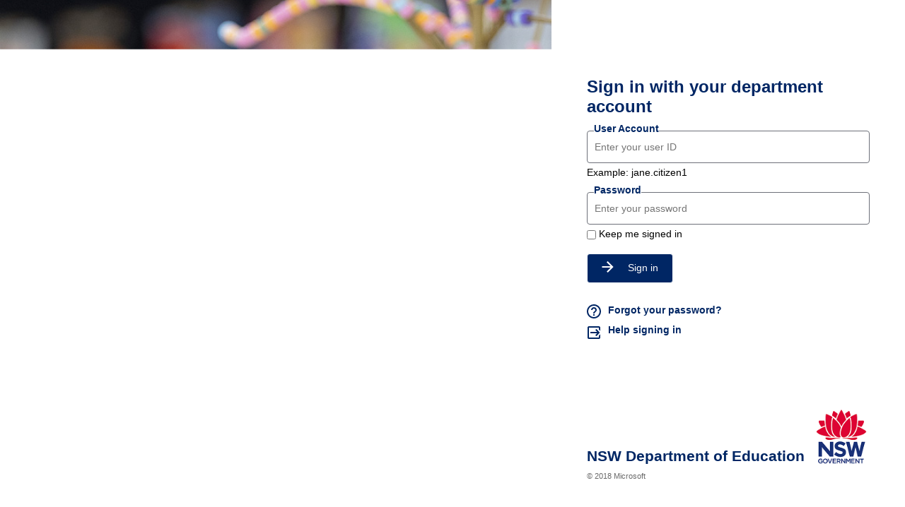

--- FILE ---
content_type: text/html; charset=utf-8
request_url: https://fs.det.nsw.edu.au/adfs/ls/?client-request-id=90966d91-c2b0-48a9-b302-00800e0000de&username=&wa=wsignin1.0&wtrealm=urn%3afederation%3aMicrosoftOnline&wctx=estsredirect%3d2%26estsrequest%3drQQIARAA42Kw0skoKSmw0tdPK9ZLSS3Ryysu10tNKdVLLNVPTEkr1i9OLSrLTE4t1i8pKi0uKRLiEpiYO23ChkMrPTYzMTTwMTDcm8XIh6pxFaMSyMxi3IbmFOtfYGR8wch4i4knvNgtNSW1KLEkMz9vFrOKQYq5aWKacZquhZmlga6JkZGprkWKSaquibGRhYmZoXmysVnyJqAy00SDVDPLRF0TQwsgYZ5sqGuZDFRraWxhbmRmmJRmaWl4gYXrBwvjIlagmw8c9-82nTbfb8-l9xGWUl6Mp1j1g82Lg3zyLArKXZJNjIuTI_3LytLLMzK13Yzzw0zCTEKi_PwtzKKcsi3TAm2NrAwnsPGcYmP4wMbYwc4wi53hACfjAV6GH3xf_p5ZsHjTvHceGwQYAA2
body_size: 29442
content:
 <!DOCTYPE html>
<html lang="en-AU">
    <head>
        <meta http-equiv="X-UA-Compatible" content="IE=edge"/>
        <meta name="viewport" content="width=device-width, initial-scale=1.0, user-scalable=1"/>
        <meta http-equiv="content-type" content="text/html;charset=UTF-8" />
        <meta http-equiv="cache-control" content="no-cache,no-store"/>
        <meta http-equiv="pragma" content="no-cache"/>
        <meta http-equiv="expires" content="-1"/>
        <meta name='mswebdialog-title' content='Connecting to fs.det.nsw.edu.au'/>

        <title>Sign In</title>
        <script type='text/javascript'>
//<![CDATA[
function LoginErrors(){this.userNameFormatError = 'Enter your user ID in the format \u0026quot;domain\\user\u0026quot; or \u0026quot;user@domain\u0026quot;.'; this.passwordEmpty = 'Enter your password.'; this.passwordTooLong = 'Password is too long (\u0026gt; 128 characters).';}; var maxPasswordLength = 128;
//]]>
</script>

<script type='text/javascript'>
//<![CDATA[
// Copyright (c) Microsoft Corporation.  All rights reserved.
function InputUtil(errTextElementID, errDisplayElementID) {

    if (!errTextElementID)  errTextElementID = 'errorText'; 
    if (!errDisplayElementID)  errDisplayElementID = 'error'; 

    this.hasFocus = false;
    this.errLabel = document.getElementById(errTextElementID);
    this.errDisplay = document.getElementById(errDisplayElementID);
};
InputUtil.prototype.canDisplayError = function () {
    return this.errLabel && this.errDisplay;
}
InputUtil.prototype.checkError = function () {
    if (!this.canDisplayError){
        throw new Error ('Error element not present');
    }
    if (this.errLabel && this.errLabel.innerHTML) {
        this.errDisplay.style.display = '';        
        var cause = this.errLabel.getAttribute('for');
        if (cause) {
            var causeNode = document.getElementById(cause);
            if (causeNode && causeNode.value) {
                causeNode.focus();
                this.hasFocus = true;
            }
        }
    }
    else {
        this.errDisplay.style.display = 'none';
    }
};
InputUtil.prototype.setInitialFocus = function (input) {
    if (this.hasFocus) return;
    var node = document.getElementById(input);
    if (node) {
        if ((/^\s*$/).test(node.value)) {
            node.focus();
            this.hasFocus = true;
        }
    }
};
InputUtil.prototype.setError = function (input, errorMsg) {
    if (!this.canDisplayError) {
        throw new Error('Error element not present');
    }
    input.focus();

    if (errorMsg) {
        this.errLabel.innerHTML = errorMsg;
    }
    this.errLabel.setAttribute('for', input.id);
    this.errDisplay.style.display = '';
};
InputUtil.makePlaceholder = function (input) {
    var ua = navigator.userAgent;

    if (ua != null && 
        (ua.match(/MSIE 9.0/) != null || 
         ua.match(/MSIE 8.0/) != null ||
         ua.match(/MSIE 7.0/) != null)) {
        var node = document.getElementById(input);
        if (node) {
            var placeholder = node.getAttribute("placeholder");
            if (placeholder != null && placeholder != '') {
                var label = document.createElement('input');
                label.type = "text";
                label.value = placeholder;
                label.readOnly = true;
                label.style.position = 'absolute';
                label.style.borderColor = 'transparent';
                label.className = node.className + ' hint';
                label.tabIndex = -1;
                label.onfocus = function () { this.nextSibling.focus(); };

                node.style.position = 'relative';
                node.parentNode.style.position = 'relative';
                node.parentNode.insertBefore(label, node);
                node.onkeyup = function () { InputUtil.showHint(this); };
                node.onblur = function () { InputUtil.showHint(this); };
                node.style.background = 'transparent';

                node.setAttribute("placeholder", "");
                InputUtil.showHint(node);
            }
        }
    }
};
InputUtil.focus = function (inputField) {
    var node = document.getElementById(inputField);
    if (node) node.focus();
};
InputUtil.hasClass = function(node, clsName) {
    return node.className.match(new RegExp('(\\s|^)' + clsName + '(\\s|$)'));
};
InputUtil.addClass = function(node, clsName) {
    if (!this.hasClass(node, clsName)) node.className += " " + clsName;
};
InputUtil.removeClass = function(node, clsName) {
    if (this.hasClass(node, clsName)) {
        var reg = new RegExp('(\\s|^)' + clsName + '(\\s|$)');
        node.className = node.className.replace(reg, ' ');
    }
};
InputUtil.showHint = function (node, gotFocus) {
    if (node.value && node.value != '') {
        node.previousSibling.style.display = 'none';
    }
    else {
        node.previousSibling.style.display = '';
    }
};
InputUtil.updatePlaceholder = function (input, placeholderText) {
    var node = document.getElementById(input);
    if (node) {
        var ua = navigator.userAgent;
        if (ua != null &&
            (ua.match(/MSIE 9.0/) != null ||
            ua.match(/MSIE 8.0/) != null ||
            ua.match(/MSIE 7.0/) != null)) {
            var label = node.previousSibling;
            if (label != null) {
                label.value = placeholderText;
            }
        }
        else {
            node.placeholder = placeholderText;
        }
    }
};

//]]>
</script>


        
        <link rel="stylesheet" type="text/css" href="/adfs/portal/css/style.css?id=22F01A3EB8120CBCE47BF496BDC89CD4EFBE102C1DF8F81DEE50D3CE6839BE6A" /><style>.illustrationClass {background-image:url(/adfs/portal/illustration/illustration.png?id=2D6B50D8C2DD989ADBA12E1D2F0D63C3C63D5217A2B19908E3C2B7E120B5C2D5);}</style>

    </head>
    <body dir="ltr" class="body">
    <div id="noScript" style="position:static; width:100%; height:100%; z-index:100">
        <h1>JavaScript required</h1>
        <p>JavaScript is required. This web browser does not support JavaScript or JavaScript in this web browser is not enabled.</p>
        <p>To find out if your web browser supports JavaScript or to enable JavaScript, see web browser help.</p>
    </div>
    <script type="text/javascript" language="JavaScript">
         document.getElementById("noScript").style.display = "none";
    </script>
    <div id="fullPage">
        <div id="brandingWrapper" class="float">
            <div id="branding"></div>
        </div>
        <div id="contentWrapper" class="float">
            <div id="content">
                <div id="header">
                    <h4>fs.det.nsw.edu.au</h4>
                </div>
                <main>
                    <div id="workArea">
                        
    <div id="authArea" class="groupMargin">
        
        
        
    <div id="loginArea">        
        <div id="loginMessage" class="groupMargin">Sign in</div>

        <form method="post" id="loginForm" autocomplete="off" novalidate="novalidate" onKeyPress="if (event && event.keyCode == 13) Login.submitLoginRequest();" action="/adfs/ls/?client-request-id=90966d91-c2b0-48a9-b302-00800e0000de&username=&wa=wsignin1.0&wtrealm=urn%3afederation%3aMicrosoftOnline&wctx=estsredirect%3d2%26estsrequest%[base64]" >
            <div id="error" class="fieldMargin error smallText">
                <span id="errorText" for="" aria-live="assertive" role="alert"></span>
            </div>

            <div id="formsAuthenticationArea">
                <div id="userNameArea">
                    <label id="userNameInputLabel" for="userNameInput" class="hidden">User Account</label>
                    <input id="userNameInput" name="UserName" type="email" value="" tabindex="1" class="text fullWidth"
                        spellcheck="false" placeholder="someone@example.com" autocomplete="off"/>
                </div>

                <div id="passwordArea">
                    <label id="passwordInputLabel" for="passwordInput" class="hidden">Password</label>
                    <input id="passwordInput" name="Password" type="password" tabindex="2" class="text fullWidth"
                        placeholder="Password" autocomplete="off"/>
                </div>
                <div id="kmsiArea" style="display:''">
                    <input type="checkbox" name="Kmsi" id="kmsiInput" value="true" tabindex="3" />
                    <label for="kmsiInput">Keep me signed in</label>
                </div>
                <div id="submissionArea" class="submitMargin">
                    <span id="submitButton" class="submit" tabindex="4" role="button"
                        onKeyPress="if (event && event.keyCode == 32) Login.submitLoginRequest();"
                        onclick="return Login.submitLoginRequest();">Sign in</span>
                </div>
            </div>
            <input id="optionForms" type="hidden" name="AuthMethod" value="FormsAuthentication"/>
        </form>

             <div id="authOptions">
         <form id="options" method="post" action="https://fs.det.nsw.edu.au:443/adfs/ls/?client-request-id=90966d91-c2b0-48a9-b302-00800e0000de&username=&wa=wsignin1.0&wtrealm=urn%3afederation%3aMicrosoftOnline&wctx=estsredirect%3d2%26estsrequest%[base64]">
             <script type="text/javascript">
                function SelectOption(option) {
                    var w = document.getElementById('waitingWheelDiv');
                    if(w) w.style.display = 'inline';
                    var i = document.getElementById('optionSelection');
                    i.value = option;
                    document.forms['options'].submit();
                    return false;
                }
             </script>
             <input id="optionSelection" type="hidden" name="AuthMethod" />
             <input id="userNameInputOptionsHolder" name="UserName" value="" type="hidden"/>
             <div id='authOptionLinks' class='groupMargin'><div id="waitingWheelDiv" style="display: none;"><div id="WaitingWheel">
    <!-- NOTE: This style portion is identical to cookie pull page, they are not in shared css file because of legacy dependancies for custom themes-->
    <!-- CSS for small "waiting" wheel -->
    <style>
        #floatingCirclesG {
            position: relative;
            width: 125px;
            height: 125px;
            margin: auto;
            transform: scale(0.4);
            -o-transform: scale(0.4);
            -ms-transform: scale(0.4);
            -webkit-transform: scale(0.4);
            -moz-transform: scale(0.4);
        }

        .f_circleG {
            position: absolute;
            height: 22px;
            width: 22px;
            border-radius: 12px;
            -o-border-radius: 12px;
            -ms-border-radius: 12px;
            -webkit-border-radius: 12px;
            -moz-border-radius: 12px;
            animation-name: f_fadeG;
            -o-animation-name: f_fadeG;
            -ms-animation-name: f_fadeG;
            -webkit-animation-name: f_fadeG;
            -moz-animation-name: f_fadeG;
            animation-duration: 1.2s;
            -o-animation-duration: 1.2s;
            -ms-animation-duration: 1.2s;
            -webkit-animation-duration: 1.2s;
            -moz-animation-duration: 1.2s;
            animation-iteration-count: infinite;
            -o-animation-iteration-count: infinite;
            -ms-animation-iteration-count: infinite;
            -webkit-animation-iteration-count: infinite;
            -moz-animation-iteration-count: infinite;
            animation-direction: normal;
            -o-animation-direction: normal;
            -ms-animation-direction: normal;
            -webkit-animation-direction: normal;
            -moz-animation-direction: normal;
        }

        #frotateG_01 {
            left: 0;
            top: 51px;
            animation-delay: 0.45s;
            -o-animation-delay: 0.45s;
            -ms-animation-delay: 0.45s;
            -webkit-animation-delay: 0.45s;
            -moz-animation-delay: 0.45s;
        }

        #frotateG_02 {
            left: 15px;
            top: 15px;
            animation-delay: 0.6s;
            -o-animation-delay: 0.6s;
            -ms-animation-delay: 0.6s;
            -webkit-animation-delay: 0.6s;
            -moz-animation-delay: 0.6s;
        }

        #frotateG_03 {
            left: 51px;
            top: 0;
            animation-delay: 0.75s;
            -o-animation-delay: 0.75s;
            -ms-animation-delay: 0.75s;
            -webkit-animation-delay: 0.75s;
            -moz-animation-delay: 0.75s;
        }

        #frotateG_04 {
            right: 15px;
            top: 15px;
            animation-delay: 0.9s;
            -o-animation-delay: 0.9s;
            -ms-animation-delay: 0.9s;
            -webkit-animation-delay: 0.9s;
            -moz-animation-delay: 0.9s;
        }

        #frotateG_05 {
            right: 0;
            top: 51px;
            animation-delay: 1.05s;
            -o-animation-delay: 1.05s;
            -ms-animation-delay: 1.05s;
            -webkit-animation-delay: 1.05s;
            -moz-animation-delay: 1.05s;
        }

        #frotateG_06 {
            right: 15px;
            bottom: 15px;
            animation-delay: 1.2s;
            -o-animation-delay: 1.2s;
            -ms-animation-delay: 1.2s;
            -webkit-animation-delay: 1.2s;
            -moz-animation-delay: 1.2s;
        }

        #frotateG_07 {
            left: 51px;
            bottom: 0;
            animation-delay: 1.35s;
            -o-animation-delay: 1.35s;
            -ms-animation-delay: 1.35s;
            -webkit-animation-delay: 1.35s;
            -moz-animation-delay: 1.35s;
        }

        #frotateG_08 {
            left: 15px;
            bottom: 15px;
            animation-delay: 1.5s;
            -o-animation-delay: 1.5s;
            -ms-animation-delay: 1.5s;
            -webkit-animation-delay: 1.5s;
            -moz-animation-delay: 1.5s;
        }

        @keyframes f_fadeG {
            0% {
                background-color: rgb(47, 146, 212);
            }

            100% {
                background-color: rgb(255, 255, 255);
            }
        }

        @-o-keyframes f_fadeG {
            0% {
                background-color: rgb(47, 146, 212);
            }

            100% {
                background-color: rgb(255, 255, 255);
            }
        }

        @-ms-keyframes f_fadeG {
            0% {
                background-color: rgb(47, 146, 212);
            }

            100% {
                background-color: rgb(255, 255, 255);
            }
        }

        @-webkit-keyframes f_fadeG {
            0% {
                background-color: rgb(47, 146, 212);
            }

            100% {
                background-color: rgb(255, 255, 255);
            }
        }

        @-moz-keyframes f_fadeG {
            0% {
                background-color: rgb(47, 146, 212);
            }

            100% {
                background-color: rgb(255, 255, 255);
            }
        }
    </style>

    <!-- Div containing small "waiting" wheel -->
    <div id="floatingCirclesG">
        <div class="f_circleG" id="frotateG_01"></div>
        <div class="f_circleG" id="frotateG_02"></div>
        <div class="f_circleG" id="frotateG_03"></div>
        <div class="f_circleG" id="frotateG_04"></div>
        <div class="f_circleG" id="frotateG_05"></div>
        <div class="f_circleG" id="frotateG_06"></div>
        <div class="f_circleG" id="frotateG_07"></div>
        <div class="f_circleG" id="frotateG_08"></div>
    </div>
</div></div></div>
         </form>
      </div>

        <div id="introduction" class="groupMargin">
            <p><A id='forgotpassword'href='https://ssoaddon.education.nsw.gov.au/ssoaddon/forgotpassword'style='color:#002664;font-weight:bold'>Forgot your password?</A><br/><a id='helplogin'href='https://education.nsw.gov.au/about-us/login-help-for-doe-staff'style='color:#002664;font-weight:bold'>Help logging in</a></p>                     
        </div>

        <script type="text/javascript">
        //<![CDATA[

            function Login() {
            }

            Login.userNameInput = 'userNameInput';
            Login.passwordInput = 'passwordInput';

            Login.initialize = function () {

                var u = new InputUtil();

                u.checkError();
                u.setInitialFocus(Login.userNameInput);
                u.setInitialFocus(Login.passwordInput);
            }();

            Login.submitLoginRequest = function () { 
                var u = new InputUtil();
                var e = new LoginErrors();

                var userName = document.getElementById(Login.userNameInput);
                var password = document.getElementById(Login.passwordInput);

                if (!userName.value || !userName.value.match('[@\\\\]')) {
                    u.setError(userName, e.userNameFormatError);
                    return false;
                }

                if (!password.value) {
                    u.setError(password, e.passwordEmpty);
                    return false;
                }

                if (password.value.length > maxPasswordLength) {
                    u.setError(password, e.passwordTooLong);
                    return false;
                }

                document.forms['loginForm'].submit();
                return false;
            };

            InputUtil.makePlaceholder(Login.userNameInput);
            InputUtil.makePlaceholder(Login.passwordInput);
        //]]>
        </script>
    </div>

    </div>

                    </div>
                </main>
                <div id="footerPlaceholder"></div>
            </div>
            <footer id="footer">
                <div id="footerLinks" class="floatReverse">
                    <div><span id="copyright">&#169; 2018 Microsoft</span></div>
                </div>
            </footer>
        </div>     
    </div>
    <script type='text/javascript'>
//<![CDATA[
// Copyright (c) Microsoft Corporation.  All rights reserved.

// This file contains several workarounds on inconsistent browser behaviors that administrators may customize.
"use strict";

// iPhone email friendly keyboard does not include "\" key, use regular keyboard instead.
// Note change input type does not work on all versions of all browsers.
if (navigator.userAgent.match(/iPhone/i) != null) {
  var emails = document.querySelectorAll("input[type='email']");
  if (emails) {
    for (var i = 0; i < emails.length; i++) {
      emails[i].type = "text";
    }
  }
}

// In the CSS file we set the ms-viewport to be consistent with the device dimensions,
// which is necessary for correct functionality of immersive IE.
// However, for Windows 8 phone we need to reset the ms-viewport's dimension to its original
// values (auto), otherwise the viewport dimensions will be wrong for Windows 8 phone.
// Windows 8 phone has agent string 'IEMobile 10.0'
if (navigator.userAgent.match(/IEMobile\/10\.0/)) {
  var msViewportStyle = document.createElement("style");
  msViewportStyle.appendChild(
    document.createTextNode("@-ms-viewport{width:auto!important}")
  );
  msViewportStyle.appendChild(
    document.createTextNode("@-ms-viewport{height:auto!important}")
  );
  document.getElementsByTagName("head")[0].appendChild(msViewportStyle);
}

// If the innerWidth is defined, use it as the viewport width.
if (
  window.innerWidth &&
  window.outerWidth &&
  window.innerWidth !== window.outerWidth
) {
  var viewport = document.querySelector("meta[name=viewport]");
  viewport.setAttribute(
    "content",
    "width=" + window.innerWidth + ", initial-scale=1.0, user-scalable=1"
  );
}

// Gets the current style of a specific property for a specific element.
function getStyle(element, styleProp) {
  var propStyle = null;

  if (element && element.currentStyle) {
    propStyle = element.currentStyle[styleProp];
  } else if (element && window.getComputedStyle) {
    propStyle = document.defaultView
      .getComputedStyle(element, null)
      .getPropertyValue(styleProp);
  }

  return propStyle;
}

// The script below is used for downloading the illustration image
// only when the branding is displaying. This script work together
// with the code in PageBase.cs that sets the html inline style
// containing the class 'illustrationClass' with the background image.

function getRandomIntInclusive(min, max) {
  min = Math.ceil(min);
  max = Math.floor(max);
  return Math.floor(Math.random() * (max - min + 1) + min); // The maximum is inclusive and the minimum is inclusive
}

var computeLoadIllustration = function () {
  var branding = document.getElementById("branding");
  var brandingDisplay = getStyle(branding, "display");
  var brandingWrapperDisplay = getStyle(
    document.getElementById("brandingWrapper"),
    "display"
  );

  if (
    brandingDisplay &&
    brandingDisplay !== "none" &&
    brandingWrapperDisplay &&
    brandingWrapperDisplay !== "none"
  ) {
    var classRandom = getRandomIntInclusive(1, 4);
    var newClass = "illustrationClass" + classRandom;

    if (branding.classList && branding.classList.add) {
      branding.classList.add(newClass);
    } else if (branding.className !== undefined) {
      branding.className += " " + newClass;
    }
    if (window.removeEventListener) {
      window.removeEventListener("load", computeLoadIllustration, false);
      window.removeEventListener("resize", computeLoadIllustration, false);
    } else if (window.detachEvent) {
      window.detachEvent("onload", computeLoadIllustration);
      window.detachEvent("onresize", computeLoadIllustration);
    }
  }
};

if (window.addEventListener) {
  window.addEventListener("resize", computeLoadIllustration, false);
  window.addEventListener("load", computeLoadIllustration, false);
} else if (window.attachEvent) {
  window.attachEvent("onresize", computeLoadIllustration);
  window.attachEvent("onload", computeLoadIllustration);
}
function SetIllustrationImage(imageUri) {
  var randomIllustration = Math.random(1, 4);
  var urlPic = imageUri.substring(0, imageUri.indexOf("."));
  var urlExtension = imageUri.substring(imageUri.indexOf(".") - 1, 3);
  imageUri = urlPic + randomIllustration + urlExtension;
  var illustrationImageClass =
    ".illustrationClass {background-image:url(" + imageUri + ");}";

  var css = document.createElement("style");
  css.type = "text/css";

  if (css.styleSheet) css.styleSheet.cssText = illustrationImageClass;
  else css.appendChild(document.createTextNode(illustrationImageClass));

  document.getElementsByTagName("head")[0].appendChild(css);
}

// Example to change illustration image on HRD page after adding the image to active theme:
// PSH> Set-AdfsWebTheme -TargetName <activeTheme> -AdditionalFileResource @{uri='/adfs/portal/images/hrd.jpg';path='.\hrd.jpg'}
//
//if (typeof HRD != 'undefined') {
//    SetIllustrationImage('/adfs/portal/images/hrd.jpg');
//}

// Sample code to change "Sign in with organizational account" string.

// Check whether the loginMessage element is present on this page.
var loginMessage = document.getElementById("loginMessage");
if (loginMessage) {
  // loginMessage element is present, modify its properties.
  loginMessage.innerHTML = "Sign in with your department account";
}

if (typeof Login != "undefined") {
  var userName = document.getElementById(Login.userNameInput);
  var password = document.getElementById(Login.passwordInput);

  userName.setAttribute("placeholder", "Enter your user ID");
  password.setAttribute("placeholder", "Enter your password");
  var userField = document.createElement("fieldset");
  var fieldLabel = document.createElement("legend");
  fieldLabel.textContent = "User ID";
  userField.appendChild(fieldLabel);
  userField.appendChild(userName);
  document.getElementById("userNameArea").appendChild(userField);
  var subtext = document.createElement("span");
  subtext.textContent = "Example: jane.citizen1";
  document.getElementById("userNameArea").appendChild(subtext);

  var passwordField = document.createElement("fieldset");
  var passwordLabel = document.createElement("legend");
  passwordLabel.textContent = "Password";
  passwordField.appendChild(passwordLabel);
  passwordField.appendChild(password);
  document.getElementById("passwordArea").appendChild(passwordField);

  userName.focus();

  Login.submitLoginRequest = function () {
    var u = new InputUtil();
    var e = new LoginErrors();
    var userName = document.getElementById(Login.userNameInput);
    var password = document.getElementById(Login.passwordInput);
    if (userName.value && !userName.value.match("[@\\\\]")) {
      var userNameValue = userName.value;
      document.forms["loginForm"].UserName.value = userNameValue;
    }

    if (!userName.value) {
      u.setError(userName, e.userNameFormatError);
      return false;
    }
    if (!password.value) {
      u.setError(password, e.passwordEmpty);
      return false;
    }
    document.forms["loginForm"].submit();
    return false;
  };
  var submitButton = document.getElementById("submitButton");
  var iconFace = document.createElement("span");
  iconFace.innerHTML =
    '<svg width="17" height="16" viewBox="0 0 17 16" fill="none" xmlns="http://www.w3.org/2000/svg"><path d="M8.5 0L7.09 1.41L12.67 7H0.5V9H12.67L7.09 14.59L8.5 16L16.5 8L8.5 0Z" fill="white"/></svg>';
  if (submitButton) {
    submitButton.insertBefore(iconFace, submitButton.childNodes[0]);
  }
  var forgotPassword = document.getElementById("forgotpassword");
  forgotPassword.innerHTML =
    '<span><svg width="20" height="20" viewBox="0 0 20 20" fill="none" xmlns="http://www.w3.org/2000/svg"><path fill-rule="evenodd" clip-rule="evenodd" d="M0 10C0 4.48 4.48 0 10 0C15.52 0 20 4.48 20 10C20 15.52 15.52 20 10 20C4.48 20 0 15.52 0 10ZM11 14V16H9V14H11ZM10 18C5.59 18 2 14.41 2 10C2 5.59 5.59 2 10 2C14.41 2 18 5.59 18 10C18 14.41 14.41 18 10 18ZM6 8C6 5.79 7.79 4 10 4C12.21 4 14 5.79 14 8C14 9.28292 13.21 9.97332 12.4408 10.6455C11.711 11.2833 11 11.9046 11 13H9C9 11.1787 9.94212 10.4566 10.7704 9.82168C11.4202 9.32361 12 8.87922 12 8C12 6.9 11.1 6 10 6C8.9 6 8 6.9 8 8H6Z" fill="#002664"/></svg></span><span style="margin-left:10px">Forgot your password?<span>';
  var helpLogin = document.getElementById("helplogin");

  helpLogin.innerHTML =
    '<span style="margin-left:-2px"><svg width="24" height="24" viewBox="0 0 24 24" fill="none" xmlns="http://www.w3.org/2000/svg"><path d="M14.0625 15.6094L16.6875 12.9844H6.98438V11.0156H16.6875L14.0625 8.39062L15.5156 6.98438L20.4844 12L15.5156 17.0156L14.0625 15.6094ZM18.9844 3C19.5469 3 20.0156 3.20312 20.3906 3.60938C20.7969 3.98438 21 4.45312 21 5.01562V9.65625L18.9844 7.6875V5.01562H5.01562V18.9844H18.9844V16.3125L21 14.3438V18.9844C21 19.5469 20.7969 20.0312 20.3906 20.4375C20.0156 20.8125 19.5469 21 18.9844 21H5.01562C4.45312 21 3.96875 20.8125 3.5625 20.4375C3.1875 20.0312 3 19.5469 3 18.9844V5.01562C3 4.45312 3.1875 3.98438 3.5625 3.60938C3.96875 3.20312 4.45312 3 5.01562 3H18.9844Z" fill="#002664"/></svg></span><span style="margin-left:8px">Help signing in<span>';
  var footerLinks = document.getElementById("footer");
  var footerLogo = document.createElement("div");
  footerLogo.innerHTML =
    '<div style="display:flex;justify-content:space-between;align-items:flex-end;padding:0px -20px 0px -20px"><span class="doeName">NSW Department of Education</span><span class="doeLogo"></span></div>';
  if (footerLinks) {
    footerLinks.insertBefore(footerLogo, footerLinks.childNodes[0]);
  }

  var userNameInput = document.getElementById("userNameInput");
  if (userNameInput) {
    const text = userName.value;
    const myArray = text.split("@");
    var mnn = myArray[0];
    userNameInput.value = mnn;
  }
}

//]]>
</script>


    </body>
</html> 



--- FILE ---
content_type: text/css
request_url: https://fs.det.nsw.edu.au/adfs/portal/css/style.css?id=22F01A3EB8120CBCE47BF496BDC89CD4EFBE102C1DF8F81DEE50D3CE6839BE6A
body_size: 10509
content:
* {
	margin:0px;
	padding:0px;
}
html, body
{
    height:100%;
    width:100%;
    background-color:#ffffff;
    color:#000000;
    font-weight:normal;
    font-family:"Segoe UI" , "Segoe" , "SegoeUI-Regular-final", Tahoma, Helvetica, Arial, sans-serif;
    min-width:500px;
    -ms-overflow-style:-ms-autohiding-scrollbar;
}

body
{
    font-size:0.9em;
}

#noScript { margin:16px; color:Black; }

:lang(en-GB){quotes:'\2018' '\2019' '\201C' '\201D';}
:lang(zh){font-family:微软雅黑;}

@-ms-viewport { width: device-width; }
@-moz-viewport { width: device-width; }
@-o-viewport { width: device-width; }
@-webkit-viewport { width: device-width;  }
@viewport { width: device-width; }

/* Theme layout styles */

#fullPage, #brandingWrapper
{
    width:100%;
    height:100%;
    background-color:inherit;
    max-width: 2560px;
    margin-left: auto;
    margin-right: auto;
}
#brandingWrapper
{
    /* background-color:#4488dd; */
}
#branding
{       
    /* A background image will be added to the #branding element at run-time once the illustration image is configured in the theme. 
       Recommended image dimensions: 1420x1200 pixels, JPG or PNG, 200 kB average, 500 kB maximum. */
    height:100%;
    margin-right:500px; margin-left:0px;
    background-color:inherit;
    background-repeat: no-repeat;
    background-size:cover;
    -webkit-background-size:cover;
    -moz-background-size:cover;
    -o-background-size:cover;
    background-position: center;
}
#contentWrapper
{
    position:relative;
    width:500px;    
    display: flex;
    height: 100%;
    flex-direction: column;
    justify-content: space-between;
    overflow-y: auto;
    overflow-x: hidden;
    background-color:#ffffff; /* for IE7 */
    margin-left:-500px; margin-right:0px; 
}
#content
{
    padding: 0px 50px;
    display: flex;
    flex-direction: column;
    flex-grow: 1;
    justify-content: center;
}
#header
{
	visibility:hidden;
    font-size:2em;
    font-weight:lighter;
    font-family:"Segoe UI Light" , "Segoe" , "SegoeUI-Light-final", Tahoma, Helvetica, Arial, sans-serif;
}
#header img
{
    /* Logo image recommended dimension: 60x60 (square) or 350X35 (elongated), 4 kB average, 10 kB maximum. Transparent PNG strongly recommended. */
    width:auto;
    height:auto;
    max-width:100%;
}
#workArea, #header  {   
    word-wrap:break-word;
}
#loginMessage{ 
font-weight:bold;color:#002664;font-size:24px;
}
#footerPlaceholder
{
    height:40px;
    display: none;
}
#footer
{
    padding:0px 50px 40px 50px;
    position:relative;
    color:#666666;
    font-size:0.78em;
}
#footerLinks
{
    float:none;
    padding-top:10px;
}
#copyright {color:#696969;}
.pageLink { color:#000000; padding-left:16px; }
.clear {clear:both;}
.float { float:left; } 
.floatReverse { float:right; } 
.indent { margin-left:16px; } 
.indentNonCollapsible { padding-left:16px; }
.hidden {display:none;}
.notHidden {display:inherit;}
.error { color:#c85305; }
.actionLink { margin-bottom:8px; display:block; }
a
{
    color:#2672ec;
    text-decoration:none;
    background-color:transparent;
}
ul { list-style-type: disc; }
ul,ol,dd { padding: 0 0 0 16px; }
h1,h2,h3,h4,h5,label { margin-bottom: 8px; }
.submitMargin { margin-top:20px; margin-bottom:30px; }
.topFieldMargin { margin-top:8px; }
.fieldMargin { margin-bottom:8px; }
.groupMargin { margin-bottom:20px; } 
.sectionMargin { margin-bottom:64px; }
.block { display: block; }
.autoWidth { width:auto; }
.fullWidth { width:342px; }
.fullWidthIndent { width:326px; }
.smallTopSpacing { margin-top:15px; }
.mediumTopSpacing { margin-top:25px; }
.largeTopSpacing { margin-top:35px; }
.smallBottomSpacing { margin-bottom:5px; }
.mediumBottomSpacing { margin-bottom:15px; }
.largeBottomSpacing  { margin-bottom:25px; }
input
{
    max-width:100%; 
    font-family:inherit;
    margin-bottom:8px;
}
input[type="radio"], input[type="checkbox"] {
    vertical-align:middle;
    margin-bottom: 0px;
}
span.submit, input[type="submit"]
{
    border:none;
    background-color:rgb(38, 114, 236);
    min-width:80px;
    width:auto;
    height:30px;
    padding:4px 20px 6px 20px;
    border-style:solid;
    border-width:1px;
    transition:background 0s;
    color:rgb(255, 255, 255);
    cursor:pointer;
    margin-bottom:8px;
    -ms-user-select:none;
    -moz-transition:background 0s;
    -webkit-transition:background 0s;
    -o-transition:background 0s;
    -webkit-touch-callout:none;
    -webkit-user-select:none;
    -khtml-user-select:none;
    -moz-user-select: none;
    -o-user-select: none;
    user-select:none;
}
input[type="submit"]:hover,span.submit:hover
{
    background: rgb(212, 227, 251);
}
input.text{
    height:28px;
    /* padding:0px 3px 0px 3px ; */
    border:solid 1px #BABABA;
    font-size:1.0em;
}
input.text:focus
{
  border: 1px solid #6B6B6B;
}
select
{
    height:28px;
    min-width:60px;
    max-width:100%; 
    margin-bottom:8px;

    white-space:nowrap;
    overflow:hidden;
    box-shadow:none;
    padding:2px;
    font-family:inherit;
}
h1, .giantText
{
   font-size:2.0em; 
   font-weight:lighter;
}          
h2, .bigText
{
   font-size:1.33em;
   font-weight:lighter;
}
h3, .normalText
{
    font-size:1.0em;
    font-weight:normal;
}
h4, .smallText
{
    font-size:0.9em;
    font-weight:normal;
}
h5, .tinyText
{
    font-size:0.8em;
    font-weight:normal;
}
.hint
{
    color:#999999;
}
.emphasis
{
    font-weight:700;
    color:#2F2F2F;
} 
.smallIcon
{
    height:20px;
    padding-right:12px;
    vertical-align:middle;
}
.largeIcon
{
    height:48px;
    /* width:48px; */
    vertical-align:middle;
}
.largeTextNoWrap
{
    height:48px;
    display:table-cell; /* needed when in float*/
    vertical-align:middle;
    white-space:nowrap;
    font-size:1.2em;
}
.idp
{
    height:48px;
    clear:both;
    padding:8px;
    overflow:hidden;
}
.idp:hover 
{
    background-color:#cccccc;
}
.idpDescription
{
    width:80%;
}
#userNameArea{
    padding-bottom:20px;
    position: relative;
}
#passwordArea {
    position: relative;
}
#userNameArea legend {
    display: none !important;
}
#passwordArea legend {
    display: none !important;
}
#passwordArea > input {
    display: none !important;
}
#userNameInputLabel {
    display: block;
    position: absolute;
    top: -11px;
    left: 10px;
    background-color: white;
    font-weight: bold;
    color: #002664;
}
#passwordInputLabel {
    display: block;
    position: absolute;
    top: -11px;
    left: 10px;
    background-color: white;
    font-weight: bold;
    color: #002664;
}
#userNameInput {
    margin-top: 8px;
}
#passwordInput {
    margin-top: 8px;
}
.illustrationClass1{background-image: url("../illustration/bg/illustration1.png");}
.illustrationClass2{background-image: url("../illustration/bg/illustration3.png");}
.illustrationClass3{background-image: url("../illustration/bg/illustration4.png");}
.illustrationClass4{background-image: url("../illustration/bg/illustration4.png");}
.doeName{
	font-weight: 700;
	font-size: 21px;
	line-height: 25px;
	color: #002664;
}
.doeLogo{
  background-image: url("../illustration/bg/logo.png");
  width:80px;
  height:80px;
  background-size: 80px;
  flex-shrink: 0;
}
#userNameInput,#passwordInput{ border:none;outline:none;padding-left:10px}
legend{ margin-left:10px;font-weight:bold;color:#002664}
fieldset{ border: 1px solid #6D7079;border-radius: 4px; margin-bottom: 5px}
#submitButton { 
    background-color:#002664;
    display: flex; 
    align-items: center; 
    justify-content: space-between;
    width: 1px; 
    border-radius: 4px;
}
#submitButton svg{ padding-top:1px; }
#introduction a {
	display: flex; 
    align-items: flex-start; 
    /* justify-content: space-between;
    width: fit-content; */
}
br {
    display: none;
}
#forgotpassword {
    margin-bottom: 5px;
}
/* Form factor: intermediate height layout. Reduce space of the header. */
@media only screen and (max-height: 820px) {
    #header {
        overflow: hidden;
    }
}

/* Form factor: intermediate height layout. Reduce space of the header. */
@media only screen and (max-height: 500px) {
    #header {
        height: 10px;
    }
    #loginMessage {
        margin-bottom: 20px;
    }
    #userNameArea {
        padding-bottom: 15px;
    }
    #submissionArea {
        margin-top: 20px;
    }
    .doeLogo {
        width: 70px;
        height: 70px;
        background-size: 70px;
    }
}

/* Form factor: intermediate layout (WAB in non-snapped view falls in here) */
@media only screen and (max-width: 600px) {
    html, body {
        min-width: 260px;
    }

    #brandingWrapper {
        display: none;
    }

    #contentWrapper {
        float: none;
        width: 100%;
        margin: 0px auto;
    }

    #content, #footer, #header {
        width: 400px;
        padding-left: 0px;
        padding-right: 0px;
        margin-left: auto;
        margin-right: auto;
    }

    .fullWidth {
        width: 392px;
    }

    .fullWidthIndent {
        width: 376px;
    }
}

@media only screen and (max-width: 450px) {
    body {
        font-size: 0.8em;
    }

    #content, #footer {
        width:auto;
        margin-right:33px;
        margin-left:25px;
    }

    #header {
        width: auto;
    }

    span.submit, input[type="submit"] {
        font-size: 0.9em;
    }

    .fullWidth
    {
        width:92%;
        margin-left:auto;
        margin-right:auto;
    }

    .fullWidthIndent {
        width: 85%;
    }

    .idpDescription
    {
        width:70%;
    }
}

/* Form factor: snapped WAB (for WAB to work in snapped view, the content wrapper width has to be set to 260px) */
@media only screen and (max-width:280px)
{
    #contentWrapper
    {
        width:260px;
    }
    .idpDescription
    {
        max-width:160px;
        min-width:100px;
    }
}

@media only screen and (min-width: 1400px) {
    #branding {
        margin-right: 600px;
    }
    #contentWrapper {
        width: 600px;
        margin-left: -600px;
    }
    #content {
        padding: 0 100px;
    }
}